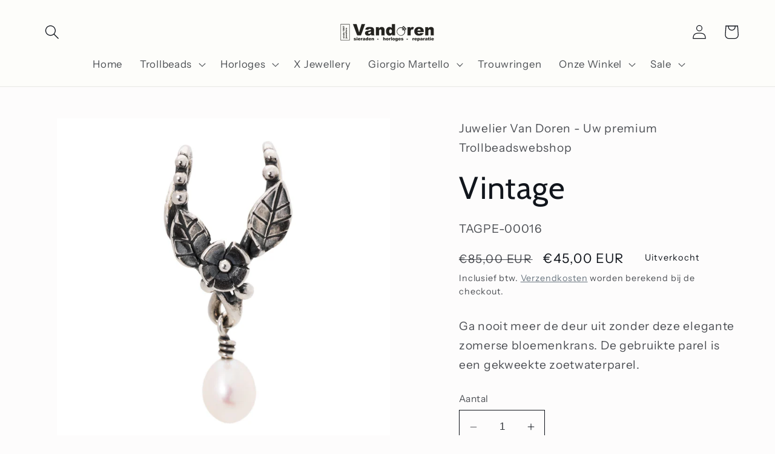

--- FILE ---
content_type: text/plain; charset=utf-8
request_url: https://events.getsitectrl.com/api/v1/events
body_size: 558
content:
{"id":"66fcf15c3390033f","user_id":"66fcf15c33e5c705","time":1769321361614,"token":"1769321361.141b4790965efb5b04306c9f7310c91d.cbbf7a3487a1e11e604d890075bf8cfe","geo":{"ip":"3.142.247.166","geopath":"147015:147763:220321:","geoname_id":4509177,"longitude":-83.0061,"latitude":39.9625,"postal_code":"43215","city":"Columbus","region":"Ohio","state_code":"OH","country":"United States","country_code":"US","timezone":"America/New_York"},"ua":{"platform":"Desktop","os":"Mac OS","os_family":"Mac OS X","os_version":"10.15.7","browser":"Other","browser_family":"ClaudeBot","browser_version":"1.0","device":"Spider","device_brand":"Spider","device_model":"Desktop"},"utm":{}}